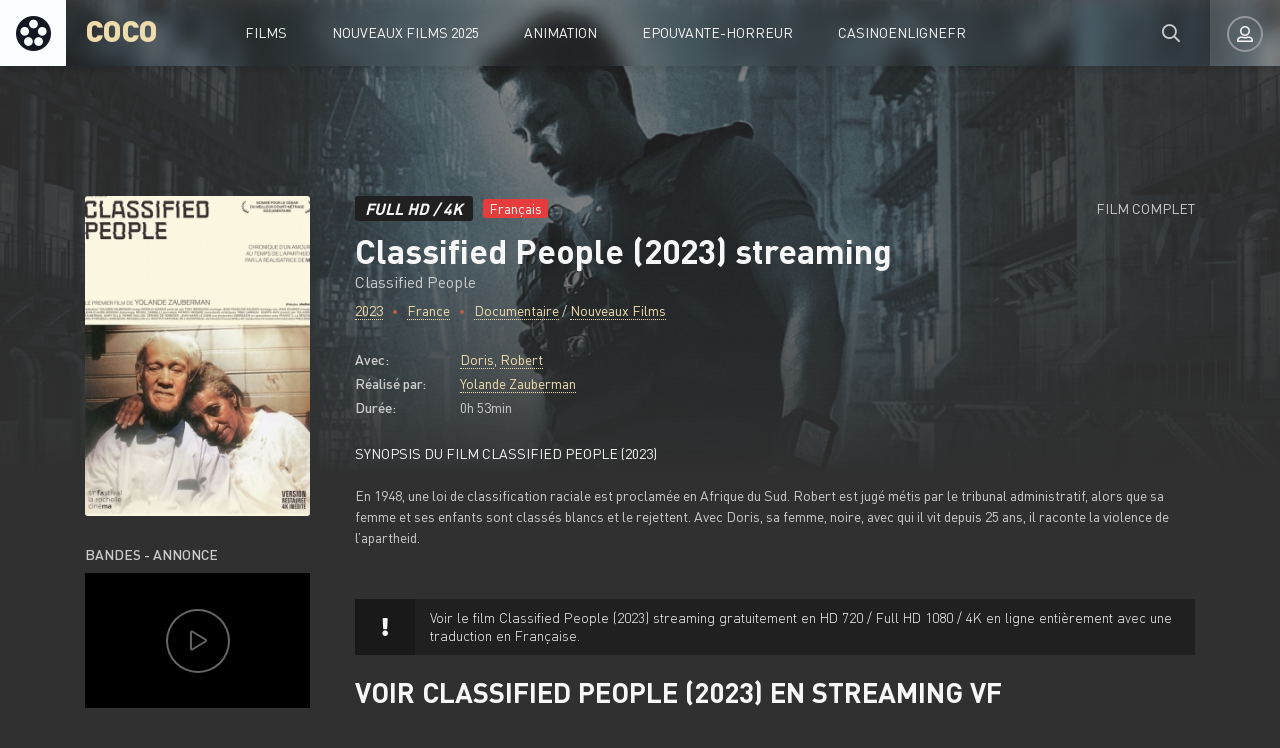

--- FILE ---
content_type: text/html; charset=utf-8
request_url: https://cocostream.online/3739-classified-people-2023.html
body_size: 5894
content:
<!DOCTYPE html>
<html lang="fr-FR">
<head>
	<meta charset="utf-8">
<title>Classified People (2023) streaming VF complet gratuit</title>
<meta name="description" content="Voir gratuitement le film	Classified People (2023) streaming complet en HD, Full HD et 4K en VF et VOSTFR. Télécharger Classified People en ligne illimité en Française.">
<meta name="keywords" content="Classified People (2023), film	Classified People (2023) streaming, Télécharger Classified People, Classified People streaming VF">
<meta name="generator" content="DataLife Engine (http://dle-news.ru)">
<meta property="og:site_name" content="COCOSTREAM 2025 - Voir Film Streaming VF Complet et Gratuit">
<meta property="og:type" content="article">
<meta property="og:title" content="Classified People  (2023)">
<meta property="og:url" content="https://cocostream.online/3739-classified-people-2023.html">
<meta property="og:image" content="https://filmstreamingvf.live/uploads/posts/2023-07/1690451229_2564468.jpg">
<meta property="og:description" content="En 1948, une loi de classification raciale est proclamée en Afrique du Sud. Robert est jugé métis par le tribunal administratif, alors que sa femme et ses enfants sont classés blancs et le rejettent. Avec Doris, sa femme, noire, avec qui il vit depuis 25 ans, il raconte la violence de l’apartheid.">
<link rel="search" type="application/opensearchdescription+xml" href="https://cocostream.online/index.php?do=opensearch" title="COCOSTREAM 2025 - Voir Film Streaming VF Complet et Gratuit">
<link rel="canonical" href="https://cocostream.online/3739-classified-people-2023.html">
<link rel="alternate" type="application/rss+xml" title="COCOSTREAM 2025 - Voir Film Streaming VF Complet et Gratuit" href="https://cocostream.online/rss.xml">
	<meta name="viewport" content="width=device-width, initial-scale=1.0" />
	<link rel="shortcut icon" href="/templates/cocostream/images/favicon.png" />
	<link href="/templates/cocostream/css/styles.css" type="text/css" rel="stylesheet" />
	<link href="/templates/cocostream/css/engine.css" type="text/css" rel="stylesheet" />
	
	<meta name="theme-color" content="#111">
    
    <meta name="google-site-verification" content="gOQKftwxKQd5_c_GtA2AV6PvOiLLGCKw7jBfnY2m4OQ" />
    <meta name="msvalidate.01" content="963CE3922B21350B3E52D96751D0E007" />
</head>

<body>

	<div class="wrap">
	
		<header class="header anim" id="header">
			<div class="header-in fx-row fx-middle wrap-center">
				<a href="/" class="logo">COCO</a>
							<ul class="header-menu fx-row fx-start fx-1 to-mob">
				<li class="submenu"><a href="#">FILMS</a>
					<div class="hidden-menu fx-row">
						<div class="hm-left">
							<ul>
								<li><a href="/nouveaux-films/">Nouveaux Films </a></li>
								<li><a href="/xfsearch/country/Français/">Film Français</a></li>
								<li><a href="/animation/">Animation</a></li>
                                
                                	 
                
                   
                                
							</ul>
							
						</div>
						<ul class="hm-right fx-1">
							<li><a href="/action/">Action</a></li>
						<li><a href="/animation/">Animation</a></li>
						<li><a href="/arts-martiaux/">Arts Martiaux</a></li>
						<li><a href="/aventure/">Aventure</a></li>
						<li><a href="/biopic/"> Biopic</a></li>
						<li><a href="/comedie/">Comédie</a></li>
                        <li><a href="/comedie-dramatique/"> Comédie dramatique</a></li>
						<li><a href="/divers/"> Divers</a></li>
						<li><a href="/documentaire/"> Documentaire</a></li>
						<li><a href="/drame/"> Drame</a></li>
						<li><a href="/epouvante-horreur/">Epouvante-horreur</a></li>
						<li><a href="/erotique/"> Erotique</a></li>
                        <li><a href="/espionnage/">  Espionnage</a></li>
						<li><a href="/famille/">  Famille</a></li>
						<li><a href="/fantastique/">  Fantastique</a></li>
						<li><a href="/guerre/">Guerre</a></li>
						<li><a href="/historique/">Historique</a></li>
						<li><a href="/musical/">Musical</a></li>
                        <li><a href="/policier/">Policier</a></li>
						<li><a href="/romance/">Romance</a></li>
						<li><a href="/science-fiction/">Science fiction</a></li>
						<li> <a href="/thriller/"> Thriller</a></li>
						<li><a href="/western/">Western</a></li>
                        
                        
						</ul>
					</div>
				</li>
				<li><a href="/nouveaux-films/">Nouveaux Films 2025</a></li>
				<li><a href="/animation/">Animation</a></li>
				<li><a href="/epouvante-horreur/">Epouvante-horreur</a></li>
                <li><a href="https://casinoenlignefr.co/">Casinoenlignefr</a></li>
                  
				
			</ul>
				<div class="btn-search anim js-search"><span class="far fa-search"></span></div>
				<div class="btn-login js-login"><span class="far fa-user-alt anim"></span></div>
				
				<div class="btn-menu hidden"><span class="far fa-bars"></span></div>
				<!--noindex-->



<div class="login-box not-logged">
	<form method="post" class="fx-row">
	<div class="login-left"><div class="login-avatar"><span class="far fa-user"></span></div></div>
	<div class="login-right fx-1">
		<div class="login-header">
			<div class="login-title">login</div>
		</div>
		<div class="login-input"><input type="text" name="login_name" id="login_name" placeholder="login"/></div>
		<div class="login-input"><input type="password" name="login_password" id="login_password" placeholder="password" /></div>
		<div class="login-check">
			<label for="login_not_save">
			
			</label> 
		</div>
		<div class="login-btn"><button onclick="submit();" type="submit" title="enter">enter</button></div>
		<input name="login" type="hidden" id="login" value="submit" />
		<div class="login-btm fx-row">
		
		</div>
		
		<div class="login-soc-btns">
		
		</div>
	</div>
	</form>
</div>

<!--/noindex-->
			</div>
		</header>
		
		<!-- END HEADER -->
		
		
		
		
		<!-- END POPULAR -->
			
		<div class="wrap-main wrap-center">
		
			<div class="content">
			
				
			
				
				
				<div id='dle-content'><article class="article full ignore-select">
  
	<div class="fcols fx-row sect" data-img="/templates/cocostream/images/demo-bg.jpg">
	
		<div class="fleft">
			<div class="fposter img-box img-fit">
				<img src="https://filmstreamingvf.live/uploads/posts/2023-07/medium/1690451229_2564468.jpg"  rel="nofollow" class="anim">
			</div>
			
			
		
			<div class="fleft-sect-title">BANDES - ANNONCE</div>
			<div class="ftrailer img-resp">
				<div class="ftrailer-btn fx-row js-trailer"><span class="far fa-play"></span></div>
			</div>
			<div class="fleft-sect-title">Disponible sur les appareils</div>
			<ul class="fdevices fx-row">
				<li><span class="fab fa-android"></span>Android</li>
				<li><span class="fab fa-apple"></span>IOS</li>
				<li><span class="far fa-tv"></span>Smart TV</li>
			</ul>
		
			
		</div>
		
		<!-- END FLEFT -->
		
		<div class="fright fx-1">
		
			<div class="fheader fx-row fx-middle">
				<div class="fquality">FULL HD / 4K</div>
				<div class="fage">Français</div>
				<div class="fdate fx-1">FILM COMPLET</div>
				
			</div>
			<h1>Classified People  (2023) streaming</h1>
			<div class="foriginal">Classified People</div>
			<div class="fmeta fx-row fx-start">
				<span><a href="https://cocostream.online/xfsearch/year/2023/">2023</a></span>
				<span> <a href="https://cocostream.online/xfsearch/country/France/">France</a></span>
				<span><a href="https://cocostream.online/documentaire/">Documentaire</a> / <a href="https://cocostream.online/nouveaux-films/">Nouveaux Films </a></span>
			</div>
			<ul class="flist">
			<li><span>Avec:</span> <a href="https://cocostream.online/xfsearch/actors/Doris/">Doris</a>, <a href="https://cocostream.online/xfsearch/actors/Robert/">Robert</a></li>
			<li><span>Réalisé par:</span> <a href="https://cocostream.online/xfsearch/director/Yolande%20Zauberman/">Yolande Zauberman</a></li>
			<li><span>Durée:</span> 0h 53min</li>
			
			</ul>
			<div class="fright-title">Synopsis du film Classified People  (2023)</div>
			<div class="fdesc clr full-text clearfix">
				<section>En 1948, une loi de classification raciale est proclamée en Afrique du Sud. Robert est jugé métis par le tribunal administratif, alors que sa femme et ses enfants sont classés blancs et le rejettent. Avec Doris, sa femme, noire, avec qui il vit depuis 25 ans, il raconte la violence de l’apartheid.</section><section><br></section>
			</div>
			
			
			<div class="fmessage">
				<div class="fmessage-icon fx-col fx-center"><span class="fas fa-exclamation"></span></div>
			Voir le film Classified People  (2023) streaming  gratuitement en HD 720 / Full HD 1080 / 4K  en ligne entièrement avec une traduction en Française.  
			</div>
		
			<div class="fplayer tabs-box">
				<div class="fplayer-header fx-row fx-middle">
                    <div class="fsubtitle fx-1"><h2>Voir Classified People  (2023) en streaming VF</h2></div>
					
				</div>
				<div class="tabs-b video-box">
				
				</div>
				<div class="tabs-b video-box">
					
				</div>
				<div class="fctrl fx-row fx-middle">
					<div class="tabs-sel fx-1">
						<span>VOIR EN STREAMING</span> 
						<span>BANDES - ANNONCE</span>
					</div>
					<div class="yx-share">
						<div class="ya-share2" data-services="vkontakte,facebook,odnoklassniki,moimir,twitter" data-counter=""></div>
					</div>
					<div class="flight">Lumière</div>
					<div class="fcompl">
				
					</div>
				</div>
			</div>
			
			
			
		</div>
		
		<!-- END FRIGHT -->
		
	</div>
	
	<!-- END FCOLS -->
  
	<div class="sect sect-bg">
		<div class="sect-header fx-row fx-start">
			<div class="sect-title">Nouveaux films similaires en ligne!</div>
		</div>
		<div class="sect-content sect-items fx-row fx-start mb-remove-30">
			<div class="th-item th-rel">
	<a class="th-in" href="https://cocostream.online/3493-les-tournesols-sauvages-2023.html">
		<div class="th-img img-resp-vert img-fit">
			<img src="https://filmstreamingvf.live/uploads/posts/2023-07/medium/1690291729_1298646.jpg"  rel="nofollow" class="anim">
		</div>
		<div class="th-title nowrap">Les Tournesols sauvages (2023)</div>
		<div class="th-subtitle nowrap">
			<span>Drame / Nouveaux Films </span>
		</div>
	</a>
</div><div class="th-item th-rel">
	<a class="th-in" href="https://cocostream.online/3469-la-course-aux-oeufs-2023.html">
		<div class="th-img img-resp-vert img-fit">
			<img src="https://filmstreamingvf.live/uploads/posts/2023-02/medium/1677050975_4501073.jpg"  rel="nofollow" class="anim">
		</div>
		<div class="th-title nowrap">La Course aux oeufs (2023)</div>
		<div class="th-subtitle nowrap">
			<span>Animation / Aventure / Comédie / Famille / Nouveaux Films </span>
		</div>
	</a>
</div><div class="th-item th-rel">
	<a class="th-in" href="https://cocostream.online/3058-mr-et-mme-toutlemonde-2022.html">
		<div class="th-img img-resp-vert img-fit">
			<img src="https://filmstreamingvf.live/uploads/posts/2022-07/medium/1656932466_1482903.jpg"  rel="nofollow" class="anim">
		</div>
		<div class="th-title nowrap">Mr et Mme Toutlemonde (2022)</div>
		<div class="th-subtitle nowrap">
			<span>Drame / Nouveaux Films </span>
		</div>
	</a>
</div><div class="th-item th-rel">
	<a class="th-in" href="https://cocostream.online/1261-black-wall-street-burning-2020.html">
		<div class="th-img img-resp-vert img-fit">
			<img src="https://filmstreamingvf.live/uploads/posts/2020-05/medium/1589892277_4872304.jpg"  rel="nofollow" class="anim">
		</div>
		<div class="th-title nowrap">Black Wall Street Burning (2020)</div>
		<div class="th-subtitle nowrap">
			<span>Drame / Nouveaux Films </span>
		</div>
	</a>
</div><div class="th-item th-rel">
	<a class="th-in" href="https://cocostream.online/831-la-llorona-2020.html">
		<div class="th-img img-resp-vert img-fit">
			<img src="https://filmstreamingvf.live/uploads/posts/2019-11/medium/1573584177_2146872.jpg"  rel="nofollow" class="anim">
		</div>
		<div class="th-title nowrap">La Llorona (2020)</div>
		<div class="th-subtitle nowrap">
			<span>Drame / Epouvante-horreur  / Fantastique / Thriller  / Nouveaux Films </span>
		</div>
	</a>
</div>
		</div>
	</div>
	

		
	<div class="video-box hidden trailer-box" id="trailer-box" title="BANDES - ANNONCE Classified People  (2023)">
		
	</div>
	
</article>
<div id="dle-ajax-comments"></div>
<form  method="post" name="dle-comments-form" id="dle-comments-form" >
		<input type="hidden" name="subaction" value="addcomment">
		<input type="hidden" name="post_id" id="post_id" value="3739"><input type="hidden" name="user_hash" value="f6ca8d19238c25bebf2ac736301a297fbef1e867"></form></div>
				






				
			</div>
			
			<!-- END CONTENT -->
			
			<footer class="footer sect-bg">
				<div class="footer-one fx-row">
					<div class="footer-left">
						<div class="footer-sitename">COCOSTREAM</div>
						<div>COCOSTREAM propose plus de 11000 References de FILMS en 4K et Version Francaise.</div>
					</div>
					<div class="footer-cols fx-1 fx-row">
						<ul class="footer-menu-col">
								<li><a href="/action/">Action</a></li>
						<li><a href="/animation/">Animation</a></li>
						<li><a href="/arts-martiaux/">Arts Martiaux</a></li>
						</ul>
						<ul class="footer-menu-col">
						<li><a href="/aventure/">Aventure</a></li>
						<li><a href="/biopic/"> Biopic</a></li>
						<li><a href="/comedie/">Comédie</a></li>
						</ul>
						<ul class="footer-menu-col">
						    <li><a href="/comedie-dramatique/"> Comédie dramatique</a></li>
						<li><a href="/divers/"> Divers</a></li>
						<li><a href="/documentaire/"> Documentaire</a></li>
						</ul>
						<ul class="footer-menu-col">
							<li><a href="/drame/"> Drame</a></li>
						<li><a href="/epouvante-horreur/">Epouvante-horreur</a></li>
						<li><a href="/erotique/"> Erotique</a></li>
						</ul>
						<ul class="footer-menu-col">
							       <li><a href="/espionnage/">  Espionnage</a></li>
						<li><a href="/famille/">  Famille</a></li>
						<li><a href="/fantastique/">  Fantastique</a></li>
						</ul>
					</div>
				</div>
				<div class="footer-two sect-bg fx-row fx-middle">
					<div class="footer-left">cocostream.online © 2025 COCOSTREAM </div>
					<ul class="footer-menu fx-1 fx-row fx-start">
						<li><a href="/">COCOSTREAM</a></li>
							
					</ul>
				
				</div>
			</footer>
			
			<!-- END FOOTER -->
			
		</div>
		
		<!-- END WRAP-MAIN -->
	
	</div>
	
	<!-- END WRAP -->

	<div class="search-wrap hidden">
		<div class="search-header fx-row fx-middle">
			<div class="search-title title">Recherche</div>
			<div class="search-close js-close"><span class="far fa-times"></span></div>
		</div>
		<form id="quicksearch" method="post">
			<input type="hidden" name="do" value="search" />
			<input type="hidden" name="subaction" value="search" />
			<div class="search-box">
				<input id="story" name="story" placeholder="Recherche du site..." type="text" />
				<button type="submit"><span class="far fa-search"></span></button>
			</div>
		</form>
	</div>
	
	<!-- END SEARCH-WRAP -->
		
<link href="/engine/classes/min/index.php?charset=utf-8&amp;f=engine/editor/jscripts/froala/fonts/font-awesome.css,engine/editor/jscripts/froala/css/editor.css,engine/editor/css/default.css&amp;v=26" rel="stylesheet" type="text/css">
<script src="/engine/classes/min/index.php?charset=utf-8&amp;g=general&amp;v=26"></script>
<script src="/engine/classes/min/index.php?charset=utf-8&amp;f=engine/classes/js/jqueryui.js,engine/classes/js/dle_js.js,engine/classes/masha/masha.js,engine/skins/codemirror/js/code.js,engine/editor/jscripts/froala/editor.js,engine/editor/jscripts/froala/languages/en.js&amp;v=26" defer></script>
<script src="/templates/cocostream/js/libs.js"></script>
<script src="/templates/cocostream/js/share.js"></script>
<script>
<!--
var dle_root       = '/';
var dle_admin      = '';
var dle_login_hash = 'f6ca8d19238c25bebf2ac736301a297fbef1e867';
var dle_group      = 5;
var dle_skin       = 'cocostream';
var dle_wysiwyg    = '1';
var quick_wysiwyg  = '1';
var dle_act_lang   = ["Yes", "No", "Enter", "Cancel", "Save", "Delete", "Loading. Please, wait..."];
var menu_short     = 'Quick edit';
var menu_full      = 'Full edit';
var menu_profile   = 'View profile';
var menu_send      = 'Send message';
var menu_uedit     = 'Admin Center';
var dle_info       = 'Information';
var dle_confirm    = 'Confirm';
var dle_prompt     = 'Enter the information';
var dle_req_field  = 'Please fill in all the required fields';
var dle_del_agree  = 'Are you sure you want to delete it? This action cannot be undone';
var dle_spam_agree = 'Are you sure you want to mark the user as a spammer? This will remove all his comments';
var dle_complaint  = 'Enter the text of your complaint to the Administration:';
var dle_big_text   = 'Highlighted section of text is too large.';
var dle_orfo_title = 'Enter a comment to the detected error on the page for Administration ';
var dle_p_send     = 'Send';
var dle_p_send_ok  = 'Notification has been sent successfully ';
var dle_save_ok    = 'Changes are saved successfully. Refresh the page?';
var dle_reply_title= 'Reply to the comment';
var dle_tree_comm  = '0';
var dle_del_news   = 'Delete article';
var dle_sub_agree  = 'Do you really want to subscribe to this article’s comments?';
var dle_captcha_type  = '0';
var allow_dle_delete_news   = false;
var dle_search_delay   = false;
var dle_search_value   = '';
jQuery(function($){
	
      $('#comments').froalaEditor({
        dle_root: dle_root,
        dle_upload_area : "comments",
        dle_upload_user : "",
        dle_upload_news : "0",
        width: '100%',
        height: '220',
        language: 'en',

		htmlAllowedTags: ['div', 'span', 'p', 'br', 'strong', 'em', 'ul', 'li', 'ol', 'b', 'u', 'i', 's', 'a', 'img'],
		htmlAllowedAttrs: ['class', 'href', 'alt', 'src', 'style', 'target'],
		pastePlain: true,
        imagePaste: false,
        listAdvancedTypes: false,
        imageUpload: false,
		videoInsertButtons: ['videoBack', '|', 'videoByURL'],
		
        toolbarButtonsXS: ['bold', 'italic', 'underline', 'strikeThrough', '|', 'align', 'formatOL', 'formatUL', '|', 'insertLink', 'dleleech', 'emoticons', '|', 'dlehide', 'dlequote', 'dlespoiler'],

        toolbarButtonsSM: ['bold', 'italic', 'underline', 'strikeThrough', '|', 'align', 'formatOL', 'formatUL', '|', 'insertLink', 'dleleech', 'emoticons', '|', 'dlehide', 'dlequote', 'dlespoiler'],

        toolbarButtonsMD: ['bold', 'italic', 'underline', 'strikeThrough', '|', 'align', 'formatOL', 'formatUL', '|', 'insertLink', 'dleleech', 'emoticons', '|', 'dlehide', 'dlequote', 'dlespoiler'],

        toolbarButtons: ['bold', 'italic', 'underline', 'strikeThrough', '|', 'align', 'formatOL', 'formatUL', '|', 'insertLink', 'dleleech', 'emoticons', '|', 'dlehide', 'dlequote', 'dlespoiler']

      }).on('froalaEditor.image.inserted froalaEditor.image.replaced', function (e, editor, $img, response) {

			if( response ) {
			
			    response = JSON.parse(response);
			  
			    $img.removeAttr("data-returnbox").removeAttr("data-success").removeAttr("data-xfvalue").removeAttr("data-flink");

				if(response.flink) {
				  if($img.parent().hasClass("highslide")) {
		
					$img.parent().attr('href', response.flink);
		
				  } else {
		
					$img.wrap( '<a href="'+response.flink+'" class="highslide"></a>' );
					
				  }
				}
			  
			}
			
		});

$('#dle-comments-form').submit(function() {
	doAddComments();
	return false;
});
FastSearch();
});
//-->
</script>


    
    <!-- Yandex.Metrika counter -->
<script type="text/javascript" >
   (function(m,e,t,r,i,k,a){m[i]=m[i]||function(){(m[i].a=m[i].a||[]).push(arguments)};
   m[i].l=1*new Date();
   for (var j = 0; j < document.scripts.length; j++) {if (document.scripts[j].src === r) { return; }}
   k=e.createElement(t),a=e.getElementsByTagName(t)[0],k.async=1,k.src=r,a.parentNode.insertBefore(k,a)})
   (window, document, "script", "https://mc.yandex.ru/metrika/tag.js", "ym");

   ym(93469555, "init", {
        clickmap:true,
        trackLinks:true,
        accurateTrackBounce:true
   });
</script>
<noscript><div><img src="https://mc.yandex.ru/watch/93469555" style="position:absolute; left:-9999px;" alt="" /></div></noscript>
<!-- /Yandex.Metrika counter -->

<script defer src="https://static.cloudflareinsights.com/beacon.min.js/vcd15cbe7772f49c399c6a5babf22c1241717689176015" integrity="sha512-ZpsOmlRQV6y907TI0dKBHq9Md29nnaEIPlkf84rnaERnq6zvWvPUqr2ft8M1aS28oN72PdrCzSjY4U6VaAw1EQ==" data-cf-beacon='{"version":"2024.11.0","token":"83ed1a5f45d244958402443acd0f84ac","r":1,"server_timing":{"name":{"cfCacheStatus":true,"cfEdge":true,"cfExtPri":true,"cfL4":true,"cfOrigin":true,"cfSpeedBrain":true},"location_startswith":null}}' crossorigin="anonymous"></script>
</body>
</html>

<!-- DataLife Engine Copyright SoftNews Media Group (http://dle-news.ru) -->
